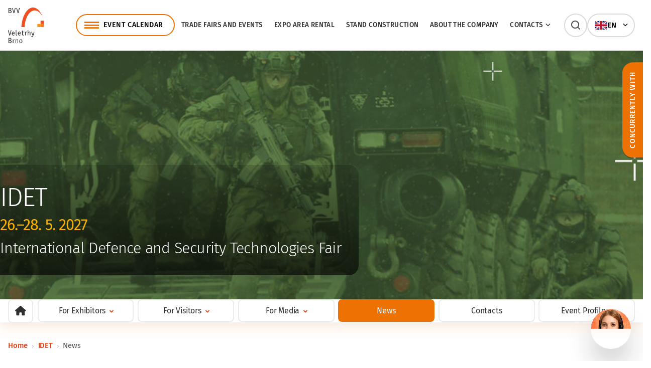

--- FILE ---
content_type: text/html; charset=UTF-8
request_url: https://www.bvv.cz/en/idet/news?page=2
body_size: 12249
content:
<!DOCTYPE html>
<html lang="en">
<head>
    <meta charset="utf-8">
    <meta http-equiv="X-UA-Compatible" content="IE=edge,chrome=1">
    <meta name="format-detection" content="telephone=no">
    <meta name="viewport" content="width=device-width, initial-scale=1, minimum-scale=1, shrink-to-fit=no">
    <link rel="preload" href="/build/fonts/icomoon/icomoon.woff?eohftE" as="font" type="font/woff" crossorigin>
    <link rel="preload" href="/build/fonts/fira-sans/fira-sans-v16-latin_latin-ext-300.woff2" as="font" type="font/woff2" crossorigin>
    <link rel="preload" href="/build/fonts/fira-sans/fira-sans-v16-latin_latin-ext-regular.woff2" as="font" type="font/woff2" crossorigin>
    <link rel="preload" href="/build/fonts/fira-sans/fira-sans-v16-latin_latin-ext-italic.woff2" as="font" type="font/woff2" crossorigin>
    <link rel="preload" href="/build/fonts/fira-sans/fira-sans-v16-latin_latin-ext-500.woff2" as="font" type="font/woff2" crossorigin>
    <link rel="preload" href="/build/fonts/fira-sans/fira-sans-v16-latin_latin-ext-600.woff2" as="font" type="font/woff2" crossorigin>
    <link rel="preload" href="/build/fonts/fira-sans/fira-sans-v16-latin_latin-ext-700.woff2" as="font" type="font/woff2" crossorigin>

    <link rel="stylesheet" href="https://unpkg.com/leaflet@1.9.2/dist/leaflet.css" integrity="sha256-sA+zWATbFveLLNqWO2gtiw3HL/lh1giY/Inf1BJ0z14=" crossorigin="" />

            <title>News | BVV EN</title>
    <meta property="keywords" content="" />
<meta name="author" content="Orwin s.r.o. (www.orwin.cz)" />
<meta property="og:title" content="News" />
<meta property="og:type" content="article" />
<meta property="og:locale" content="cs_CZ" />
<meta property="og:url" content="http://www.bvv.cz/en/idet/news" />
<meta name="robots" content="noindex,follow" />

            <link rel="canonical" href="/en/idet/news"/>
                <link href="/cache-buster-1768310388/build/css/plyr.css" media="screen" rel="stylesheet" type="text/css" />
<link href="/cache-buster-1768310388/build/css/glightbox.min.css" media="screen" rel="stylesheet" type="text/css" />
<link href="/cache-buster-1768310388/build/css/swiper-bundle.min.css" media="screen" rel="stylesheet" type="text/css" />
<link href="/cache-buster-1768310388/build/css/nouislider.min.css" media="screen" rel="stylesheet" type="text/css" />
<link href="/cache-buster-1768310388/build/css/theme.min.css" media="screen" rel="stylesheet" type="text/css" />
<link href="/cache-buster-1768310388/static/cookie/cookieconsent.css" media="screen" rel="stylesheet" type="text/css" />
            <script src="/cache-buster-1768310388/build/js/virtual-site/tour.js"></script>
        <link rel="apple-touch-icon" sizes="180x180" href="/apple-touch-icon.png">
    <link rel="icon" type="image/png" sizes="32x32" href="/favicon-32x32.png">
    <link rel="icon" type="image/png" sizes="16x16" href="/favicon-16x16.png">
    <link rel="manifest" href="/site.webmanifest">
    <link rel="mask-icon" href="/safari-pinned-tab.svg" color="#e74011">
    <meta name="msapplication-TileColor" content="#e74011">
    <meta name="theme-color" content="#ffffff">

            <script type="text/javascript">
            window.dataLayer = window.dataLayer || [];
            function gtag(){dataLayer.push(arguments);}
            gtag('consent', 'default', {
                'ad_storage': 'denied',
                'ad_user_data': 'denied',
                'ad_personalization': 'denied',
                'analytics_storage': 'denied'
            });
        </script>

        <!-- Google Tag Manager --><script>(function(w,d,s,l,i){w[l]=w[l]||[];w[l].push({'gtm.start':new Date().getTime(),event:'gtm.js'});var f=d.getElementsByTagName(s)[0],j=d.createElement(s),dl=l!='dataLayer'?'&l='+l:'';j.async=true;j.src='https://www.googletagmanager.com/gtm.js?id='+i+dl;f.parentNode.insertBefore(j,f);})(window,document,'script','dataLayer','GTM-NZVTWNR6');</script><!-- End Google Tag Manager -->
<!-- Google Tag Manager -->
<script>(function(w,d,s,l,i){w[l]=w[l]||[];w[l].push({'gtm.start':
new Date().getTime(),event:'gtm.js'});var f=d.getElementsByTagName(s)[0],
j=d.createElement(s),dl=l!='dataLayer'?'&l='+l:'';j.async=true;j.src=
'https://www.googletagmanager.com/gtm.js?id='+i+dl;f.parentNode.insertBefore(j,f);
})(window,document,'script','dataLayer','GTM-K4KRCBQ8');</script>
<!-- End Google Tag Manager -->
<!-- GA4 od 22/06/2023 --><!-- Google tag (gtag.js) --><script type="text/javascript" async src="https://www.googletagmanager.com/gtag/js?id=G-M48VXHD47X"></script><script type="text/javascript">window.dataLayer = window.dataLayer || [];function gtag(){dataLayer.push(arguments);}gtag('js', new Date());gtag('config', 'G-M48VXHD47X');</script>
<!-- BVV - WebTracker - script --><script src="https://webtrack.bvv.cz/js/bvvtracker.js"></script>
<!-- Facebook --><!-- HD DZOR-C49EUE - zadano 23/06/2021 16:11 --><meta name="facebook-domain-verification" content="664qe01ykw8g3rgwhf0xbjp1m0mt2z" /><!-- END HD DZOR-C49EUE - zadano 23/06/2021 16:11 -->
<!-- Facebook Pixel Code --><script type="text/plain" data-category="analytics">!function(f,b,e,v,n,t,s){if(f.fbq)return;n=f.fbq=function(){n.callMethod?n.callMethod.apply(n,arguments):n.queue.push(arguments)};if(!f._fbq)f._fbq=n;n.push=n;n.loaded=!0;n.version='2.0';n.queue=[];t=b.createElement(e);t.async=!0;t.src=v;s=b.getElementsByTagName(e)[0];
    s.parentNode.insertBefore(t,s)}(window, document,'script','https://connect.facebook.net/en_US/fbevents.js');fbq('init', '675742735907102');fbq('track', 'PageView');</script>
    <!-- Facebook Pixel Code HD VHOY-BGMGYL - zadano 7/10/2019 9:50 -->
    <script type="text/plain" data-category="analytics">
    !function(f,b,e,v,n,t,s){if(f.fbq)return;n=f.fbq=function(){n.callMethod?
    n.callMethod.apply(n,arguments):n.queue.push(arguments)};if(!f._fbq)f._fbq=n;
    n.push=n;n.loaded=!0;n.version='2.0';n.queue=[];t=b.createElement(e);t.async=!0;
    t.src=v;s=b.getElementsByTagName(e)[0];s.parentNode.insertBefore(t,s)}(window,
    document,'script','//connect.facebook.net/en_US/fbevents.js');
    fbq('init', '1490002014561079');
    fbq('track', "PageView");
    </script>
    
    <!-- Facebook Pixel Code HD VHOY-BGMGYL - zadano 25/09/2023 -->
    <script type="text/plain" data-category="analytics">
    !function(f,b,e,v,n,t,s){if(f.fbq)return;n=f.fbq=function(){n.callMethod?
    n.callMethod.apply(n,arguments):n.queue.push(arguments)};if(!f._fbq)f._fbq=n;
    n.push=n;n.loaded=!0;n.version='2.0';n.queue=[];t=b.createElement(e);t.async=!0;
    t.src=v;s=b.getElementsByTagName(e)[0];s.parentNode.insertBefore(t,s)}(window,
    document,'script','//connect.facebook.net/en_US/fbevents.js');
    fbq('init', '620018459776350');
    fbq('track', "PageView");</script>

<!-- Meta Pixel Code ADWAY ponajmy -->
<script>
!function(f,b,e,v,n,t,s)
{if(f.fbq)return;n=f.fbq=function(){n.callMethod?
n.callMethod.apply(n,arguments):n.queue.push(arguments)};
if(!f._fbq)f._fbq=n;n.push=n;n.loaded=!0;n.version='2.0';
n.queue=[];t=b.createElement(e);t.async=!0;
t.src=v;s=b.getElementsByTagName(e)[0];
s.parentNode.insertBefore(t,s)}(window, document,'script',
'https://connect.facebook.net/en_US/fbevents.js');
fbq('init', '2232409787274996');
fbq('track', 'PageView');
</script>
<noscript><img height="1" width="1" style="display:none"
src="https://www.facebook.com/tr?id=2232409787274996&ev=PageView&noscript=1"
/></noscript>
<!-- End Meta Pixel Code ADWAY ponajmy -->
    
    <!-- Global site tag (gtag.js) - Google Ads: 988858080 -->
    <script async src="https://www.googletagmanager.com/gtag/js?id=AW-988858080" type="text/javascript"></script>
    <script type="text/javascript">
    window.dataLayer = window.dataLayer || [];
    
    function gtag() {
    dataLayer.push(arguments);
    }
    
    gtag('js', new Date());
    gtag('config', 'AW-988858080');
    </script>
    <!-- END HD VHOY-BLBJFB - zadano 30/01/2020 15:16 -->
    
    <!-- Seznam Sklik retargeting -->
    <script type="text/plain" data-category="targeting">
    /* <![CDATA[ */
    var seznam_retargeting_id = 14308;
    /* ]]> */
    
    let script = document.createElement('script');
    script.src = '//c.imedia.cz/js/retargeting.js';
    
    document.getElementsByTagName('head')[0].appendChild(script);
    </script>
    
    <!-- Adform Tracking Code BEGIN -->
    <script type="text/plain" data-category="analytics">
    window._adftrack = Array.isArray(window._adftrack) ? window._adftrack : (window._adftrack ? [window._adftrack] : []);
    window._adftrack.push({
    pm: 332499
    });
    (function () {
    var s = document.createElement('script');
    s.type = 'text/javascript';
    s.async = true;
    s.src = 'https://track.adform.net/serving/scripts/trackpoint/async/';
    var x = document.getElementsByTagName('script')[0];
    x.parentNode.insertBefore(s, x);
    })();
    </script>


        <script type="text/plain" data-category="analytics">
            gtag('consent', 'update', {
                'analytics_storage': 'granted'
            });
        </script>

        <script type="text/plain" data-category="targeting">
            gtag('consent', 'update', {
                'ad_storage': 'granted',
            });
        </script>

        <script type="text/plain" data-category="remarketing">
            gtag('consent', 'update', {
                'ad_user_data': 'granted',
                'ad_personalization': 'granted',
            });
        </script>
        <style>
        html:not([style*='--']) #mobileMenu { display:none; }
    </style>
</head>
<body>
    <!-- Google Tag Manager (noscript) -->
<noscript><iframe src="https://www.googletagmanager.com/ns.html?id=GTM-K4KRCBQ8"
height="0" width="0" style="display:none;visibility:hidden"></iframe></noscript>
<!-- End Google Tag Manager (noscript) -->
<!-- Google Tag Manager (noscript) -->
<noscript><iframe src="https://www.googletagmanager.com/ns.html?id=GTM-NZVTWNR6"
height="0" width="0" style="display:none;visibility:hidden"></iframe></noscript>
<!-- End Google Tag Manager (noscript) -->

<script>
window.ewConfig = {
  "customButton": false,
  "openedAtFirstVisit": false,
  "openedAtFirstVisitMobile": false,
  "url": "https://bvv.bot.coworkers.ai"
};
(function (w, d, c) {
    var s = d.createElement('script');
    s.src = (c.url.indexOf('/', c.url.length - 1) !== -1 ? c.url : (c.url + '/')) + 'ew/app.js';
    s.type = 'module';
    s.defer = true;
    d.getElementsByTagName('head')[0].appendChild(s);
})(window, document, ewConfig);
</script>

<header class="header com"><div class="offcanvas offcanvas-menu" tabindex="-1" id="mobileMenu"><div class="offcanvas-header"></div><div class="offcanvas-body"><div class="container container-small"><nav class="navbar"><ol class="navbar-nav"><li class="nav-item nav-item-main"><a class="nav-link" href="/en/calendar">Event Calendar</a></li><li class="nav-item"><a class="nav-link main" href="/en/fairs-and-events">Trade Fairs and Events</a></li><li class="nav-item"><a class="nav-link main" href="/en/rental">Expo Area Rental</a></li><li class="nav-item"><a class="nav-link main" href="/en/stand-construction">Stand construction</a></li><li class="nav-item"><a class="nav-link main" href="/en/about-the-company">About the Company</a></li><li class="nav-item"><div class="nav-link main"><a href="/en/contacts">Contacts</a><span data-bs-toggle="collapse" href="#mobile-menu-8" role="button" aria-expanded="false" aria-controls="#mobile-menu-8"></span></div><div id="mobile-menu-8" class="mobile-dropdown collapse "><ul class="dd-mobile-menu"><li><a class="dropdown-item" href="/en/contacts/contact-persons">Contact persons</a></li><li><a class="dropdown-item" href="/en/contacts/sales-reps-abroad">BVV Trade Fairs Brno Sales Reps Abroad</a></li></ul></div></li></ol><ul class="socials com socials-menu d-flex d-md-none mt--56"><li><a href="https://www.facebook.com/bvvbrno" target="_blank"><i class="icon-facebook"></i>Facebook</a></li><li><a href="https://www.instagram.com/bvvbrno/" target="_blank"><i class="icon-instagram"></i>Instagram</a></li><li><a href="https://www.youtube.com/@VeletrhyBrno" target="_blank"><i class="icon-youtube"></i>Youtube</a></li><li><a href="https://www.linkedin.com/company/veletrhy-brno-a-s-/" target="_blank"><i class="icon-linkedin"></i>LinkedIn</a></li></ul></nav></div></div></div><div class="top-header"><div class="container"><nav class="navbar" id="navbar-container"><a class="navbar-brand" href="/en"><div class="d-none d-ylg-block"><picture><img class="img-fluid logo" src="/build/img/logo.svg" alt="Veletrhy Brno" width="112" height="112" /></picture></div><div class="d-block d-ylg-none"><picture><img class="img-fluid logo" src="/build/img/logo-mobile.svg" alt="Veletrhy Brno" width="137" height="52" /></picture></div></a><div class="menu-box"><div class="top-header-line"><div class="d-none d-ylg-flex"><ul class="navbar-nav"><li class="nav-item"><a class="nav-link nav-link-main offcanvas-hover offcanvas-left" href="/en/calendar" data-bs-target="#offcanvas-dropdown-kalendar" data-container="navbar-container" data-bs-toggle="offcanvas" data-bs-timeout="0" role="button" aria-controls="offcanvas-dropdown-kalendar">Event Calendar</a><div class="offcanvas-toggle offcanvas-dropdown wide com" data-bs-scroll="true" data-bs-backdrop="false" tabindex="-1" id="offcanvas-dropdown-kalendar"><div class="offcanvas-body"><ul class="dd-menu"><li class="dropdown-item"><a href="https://www.styl.eu"><div class="img-box"><picture ><source srcset="/loga/veletrhy/1526/image-thumb__1526__event-menu/styl-logo.webp 1x, /loga/veletrhy/1526/image-thumb__1526__event-menu/styl-logo@2x.webp 2x" width="40" height="40" type="image/webp" /><source srcset="/loga/veletrhy/1526/image-thumb__1526__event-menu/styl-logo.avif 1x, /loga/veletrhy/1526/image-thumb__1526__event-menu/styl-logo@2x.avif 2x" width="40" height="40" type="image/avif" /><source srcset="/loga/veletrhy/1526/image-thumb__1526__event-menu/styl-logo.jpg 1x, /loga/veletrhy/1526/image-thumb__1526__event-menu/styl-logo@2x.jpg 2x" width="40" height="40" type="image/jpeg" /><img src="/loga/veletrhy/1526/image-thumb__1526__event-menu/styl-logo.jpg" width="40" height="40" alt="" loading="lazy" srcset="/loga/veletrhy/1526/image-thumb__1526__event-menu/styl-logo.jpg 1x, /loga/veletrhy/1526/image-thumb__1526__event-menu/styl-logo@2x.jpg 2x" /></picture></div><div class="text-box"><span class="title">STYL</span><span class="date">Feb 13, 2026 – Feb 15, 2026</span></div></a></li><li class="dropdown-item"><a href="https://www.kabo.eu"><div class="img-box"><picture ><source srcset="/loga/veletrhy/1527/image-thumb__1527__event-menu/kabo-logo.webp 1x, /loga/veletrhy/1527/image-thumb__1527__event-menu/kabo-logo@2x.webp 2x" width="40" height="40" type="image/webp" /><source srcset="/loga/veletrhy/1527/image-thumb__1527__event-menu/kabo-logo.avif 1x, /loga/veletrhy/1527/image-thumb__1527__event-menu/kabo-logo@2x.avif 2x" width="40" height="40" type="image/avif" /><source srcset="/loga/veletrhy/1527/image-thumb__1527__event-menu/kabo-logo.jpg 1x, /loga/veletrhy/1527/image-thumb__1527__event-menu/kabo-logo@2x.jpg 2x" width="40" height="40" type="image/jpeg" /><img src="/loga/veletrhy/1527/image-thumb__1527__event-menu/kabo-logo.jpg" width="40" height="40" alt="" loading="lazy" srcset="/loga/veletrhy/1527/image-thumb__1527__event-menu/kabo-logo.jpg 1x, /loga/veletrhy/1527/image-thumb__1527__event-menu/kabo-logo@2x.jpg 2x" /></picture></div><div class="text-box"><span class="title">KABO</span><span class="date">Feb 13, 2026 – Feb 15, 2026</span></div></a></li><li class="dropdown-item"><a href="http://www.bvv.cz/en/prodite"><div class="img-box"><picture ><source srcset="/loga/veletrhy/659/image-thumb__659__event-menu/prodite-logo.webp 1x, /loga/veletrhy/659/image-thumb__659__event-menu/prodite-logo@2x.webp 2x" width="40" height="40" type="image/webp" /><source srcset="/loga/veletrhy/659/image-thumb__659__event-menu/prodite-logo.avif 1x, /loga/veletrhy/659/image-thumb__659__event-menu/prodite-logo@2x.avif 2x" width="40" height="40" type="image/avif" /><source srcset="/loga/veletrhy/659/image-thumb__659__event-menu/prodite-logo.jpg 1x, /loga/veletrhy/659/image-thumb__659__event-menu/prodite-logo@2x.jpg 2x" width="40" height="40" type="image/jpeg" /><img src="/loga/veletrhy/659/image-thumb__659__event-menu/prodite-logo.jpg" width="40" height="40" alt="" loading="lazy" srcset="/loga/veletrhy/659/image-thumb__659__event-menu/prodite-logo.jpg 1x, /loga/veletrhy/659/image-thumb__659__event-menu/prodite-logo@2x.jpg 2x" /></picture></div><div class="text-box"><span class="title">PRODÍTĚ</span><span class="date">Mar 5, 2026 – Mar 7, 2026</span></div></a></li><li class="dropdown-item"><a href="http://www.bvv.cz/en/motosalon"><div class="img-box"><picture ><source srcset="/loga/veletrhy/11381/image-thumb__11381__event-menu/motosalon-logo-bile.webp 1x, /loga/veletrhy/11381/image-thumb__11381__event-menu/motosalon-logo-bile@2x.webp 2x" width="40" height="40" type="image/webp" /><source srcset="/loga/veletrhy/11381/image-thumb__11381__event-menu/motosalon-logo-bile.avif 1x, /loga/veletrhy/11381/image-thumb__11381__event-menu/motosalon-logo-bile@2x.avif 2x" width="40" height="40" type="image/avif" /><source srcset="/loga/veletrhy/11381/image-thumb__11381__event-menu/motosalon-logo-bile.png 1x, /loga/veletrhy/11381/image-thumb__11381__event-menu/motosalon-logo-bile@2x.png 2x" width="40" height="40" type="image/png" /><img src="/loga/veletrhy/11381/image-thumb__11381__event-menu/motosalon-logo-bile.png" width="40" height="40" alt="" loading="lazy" srcset="/loga/veletrhy/11381/image-thumb__11381__event-menu/motosalon-logo-bile.png 1x, /loga/veletrhy/11381/image-thumb__11381__event-menu/motosalon-logo-bile@2x.png 2x" /></picture></div><div class="text-box"><span class="title">MOTOSALON</span><span class="date">Mar 5, 2026 – Mar 8, 2026</span></div></a></li><li class="dropdown-item"><a href="http://www.bvv.cz/en/opta"><div class="img-box"><picture ><source srcset="/loga/veletrhy/34803/image-thumb__34803__event-menu/Opta-500x444.webp 1x, /loga/veletrhy/34803/image-thumb__34803__event-menu/Opta-500x444@2x.webp 2x" width="40" height="40" type="image/webp" /><source srcset="/loga/veletrhy/34803/image-thumb__34803__event-menu/Opta-500x444.avif 1x, /loga/veletrhy/34803/image-thumb__34803__event-menu/Opta-500x444@2x.avif 2x" width="40" height="40" type="image/avif" /><source srcset="/loga/veletrhy/34803/image-thumb__34803__event-menu/Opta-500x444.png 1x, /loga/veletrhy/34803/image-thumb__34803__event-menu/Opta-500x444@2x.png 2x" width="40" height="40" type="image/png" /><img src="/loga/veletrhy/34803/image-thumb__34803__event-menu/Opta-500x444.png" width="40" height="40" alt="" loading="lazy" srcset="/loga/veletrhy/34803/image-thumb__34803__event-menu/Opta-500x444.png 1x, /loga/veletrhy/34803/image-thumb__34803__event-menu/Opta-500x444@2x.png 2x" /></picture></div><div class="text-box"><span class="title">OPTA</span><span class="date">Mar 13, 2026 – Mar 15, 2026</span></div></a></li><li class="dropdown-item"><a href="http://www.bvv.cz/en/amper"><div class="img-box"><picture ><source srcset="/loga/veletrhy/1531/image-thumb__1531__event-menu/amper-logo.webp 1x, /loga/veletrhy/1531/image-thumb__1531__event-menu/amper-logo@2x.webp 2x" width="40" height="40" type="image/webp" /><source srcset="/loga/veletrhy/1531/image-thumb__1531__event-menu/amper-logo.avif 1x, /loga/veletrhy/1531/image-thumb__1531__event-menu/amper-logo@2x.avif 2x" width="40" height="40" type="image/avif" /><source srcset="/loga/veletrhy/1531/image-thumb__1531__event-menu/amper-logo.png 1x, /loga/veletrhy/1531/image-thumb__1531__event-menu/amper-logo@2x.png 2x" width="40" height="40" type="image/png" /><img src="/loga/veletrhy/1531/image-thumb__1531__event-menu/amper-logo.png" width="40" height="40" alt="" loading="lazy" srcset="/loga/veletrhy/1531/image-thumb__1531__event-menu/amper-logo.png 1x, /loga/veletrhy/1531/image-thumb__1531__event-menu/amper-logo@2x.png 2x" /></picture></div><div class="text-box"><span class="title">AMPER</span><span class="date">Mar 17, 2026 – Mar 19, 2026</span></div></a></li><li class="dropdown-item"><a href="http://www.bvv.cz/en/building-fair-brno"><div class="img-box"><picture ><source srcset="/loga/veletrhy/1537/image-thumb__1537__event-menu/svb-logo.webp 1x, /loga/veletrhy/1537/image-thumb__1537__event-menu/svb-logo@2x.webp 2x" width="40" height="40" type="image/webp" /><source srcset="/loga/veletrhy/1537/image-thumb__1537__event-menu/svb-logo.avif 1x, /loga/veletrhy/1537/image-thumb__1537__event-menu/svb-logo@2x.avif 2x" width="40" height="40" type="image/avif" /><source srcset="/loga/veletrhy/1537/image-thumb__1537__event-menu/svb-logo.jpg 1x, /loga/veletrhy/1537/image-thumb__1537__event-menu/svb-logo@2x.jpg 2x" width="40" height="40" type="image/jpeg" /><img src="/loga/veletrhy/1537/image-thumb__1537__event-menu/svb-logo.jpg" width="40" height="40" alt="" loading="lazy" srcset="/loga/veletrhy/1537/image-thumb__1537__event-menu/svb-logo.jpg 1x, /loga/veletrhy/1537/image-thumb__1537__event-menu/svb-logo@2x.jpg 2x" /></picture></div><div class="text-box"><span class="title">Building Fair Brno</span><span class="date">Mar 25, 2026 – Mar 28, 2026</span></div></a></li><li class="dropdown-item"><a href="http://www.bvv.cz/en/dsb"><div class="img-box"><picture ><source srcset="/loga/veletrhy/1535/image-thumb__1535__event-menu/dsb-logo.webp 1x, /loga/veletrhy/1535/image-thumb__1535__event-menu/dsb-logo@2x.webp 2x" width="40" height="40" type="image/webp" /><source srcset="/loga/veletrhy/1535/image-thumb__1535__event-menu/dsb-logo.avif 1x, /loga/veletrhy/1535/image-thumb__1535__event-menu/dsb-logo@2x.avif 2x" width="40" height="40" type="image/avif" /><source srcset="/loga/veletrhy/1535/image-thumb__1535__event-menu/dsb-logo.jpg 1x, /loga/veletrhy/1535/image-thumb__1535__event-menu/dsb-logo@2x.jpg 2x" width="40" height="40" type="image/jpeg" /><img src="/loga/veletrhy/1535/image-thumb__1535__event-menu/dsb-logo.jpg" width="40" height="40" alt="" loading="lazy" srcset="/loga/veletrhy/1535/image-thumb__1535__event-menu/dsb-logo.jpg 1x, /loga/veletrhy/1535/image-thumb__1535__event-menu/dsb-logo@2x.jpg 2x" /></picture></div><div class="text-box"><span class="title">DSB</span><span class="date">Mar 25, 2026 – Mar 28, 2026</span></div></a></li><li class="btn-item"><a href="/en/calendar" class="btn btn-outline-primary">Additional Events</a></li></ul></div></div></li><li class="nav-item"><a class="nav-link main" href="/en/fairs-and-events">Trade Fairs and Events</a></li><li class="nav-item"><a class="nav-link main" href="/en/rental">Expo Area Rental</a></li><li class="nav-item"><a class="nav-link main" href="/en/stand-construction">Stand construction</a></li><li class="nav-item"><a class="nav-link main" href="/en/about-the-company">About the Company</a></li><li class="nav-item"><a class="nav-link main offcanvas-hover offcanvas-left" href="/en/contacts" data-bs-target="#offcanvas-dropdown-8" data-container="navbar-container" data-bs-toggle="offcanvas" data-bs-timeout="0" role="button" aria-controls="offcanvas-dropdown-8">Contacts<span class="ico-chevron-right"></span></a><div class="offcanvas-toggle offcanvas-dropdown com" data-bs-scroll="true" data-bs-backdrop="false" tabindex="-1" id="offcanvas-dropdown-8"><div class="offcanvas-body"><ul class="dd-menu"><li class="dropdown-item"><a href="/en/contacts/contact-persons">Contact persons</a></li><li class="dropdown-item"><a href="/en/contacts/sales-reps-abroad">BVV Trade Fairs Brno Sales Reps Abroad</a></li></ul></div></div></li></ul></div><div class="search-box ms--20"><div id="collapseSearch" class="search com d-xlg-block collapse"><form action="/en/search" method="get"><div class="js-autocomplete"><input class="form-control js-autocomplete-input" type="text" name="q" value="" placeholder="Search on BVV…" autocomplete="off" data-autocomplete-config='{"url": "/en/search/suggest?", "fetchDelay":"200", "minChars":"2"}' /><button type="submit" class="btn btn-secondary"></button></div></form></div><a class="navbar-item search-toggler d-none d-ylg-block d-xlg-none collapsed" data-bs-toggle="collapse" href="#collapseSearch" role="button" aria-expanded="false" aria-controls="collapseSearch"><span class="search-toggler-icon"></span></a></div><div class="lang-box com d-block"><div class="lang-item-menu offcanvas-hover" data-container="navbar-container" data-bs-toggle="offcanvas" data-bs-target="#offcanvasLangMenu" data-bs-timeout="0" role="button" aria-controls="offcanvasLangMenu"><picture><img src="/build/img/svg/flags/gb.svg" alt="EN" height="16" /></picture><span class="title">EN</span><span class="ico-chevron-right"></span></div><div class="offcanvas-toggle offcanvas-dropdown com" data-bs-scroll="true" data-bs-backdrop="false" tabindex="-1" id="offcanvasLangMenu"><div class="offcanvas-body"><ul class="dd-menu"><li class="dropdown-item"><a class="lang-item" href="/idet/aktuality"><picture><img src="/build/img/svg/flags/cz.svg" alt="CZ" height="16" /></picture><span class="title">CZ</span></a></li></ul></div></div></div><div class="d-flex d-ylg-none"><a class="navbar-item search-toggler d-block d-ylg-none collapsed" data-bs-toggle="collapse" href="#collapseSearch" role="button" aria-expanded="false" aria-controls="collapseSearch"><span class="search-toggler-icon"></span></a><button class="navbar-item navbar-toggler d-block d-ylg-none js-mobileMenu" type="button" data-bs-toggle="offcanvas" data-bs-target="#mobileMenu"><span class="navbar-toggler-icon"></span></button></div></div></div></nav></div></div><div class="autocomplete-results"><div class="offcanvas-outer-search"><div class="container offcanvas-toggle offcanvas-search com" data-bs-scroll="true" data-bs-backdrop="true" tabindex="-1" id="offcanvasSearch"><div id="search-suggest" class="offcanvas-body js-autocomplete"></div></div></div></div></header><div class="offcanvas-tabs"><div class="offcanvas-tab-wrapper js-offcanvas-tab-height"><div class="offcanvas offcanvas-tab" tabindex="-1" data-bs-scroll="true" id="offcanvasSideTab1"><a href="#" class="close" data-bs-dismiss="offcanvas">zavřít</a><a class="offcanvas-tab-btn" data-bs-toggle="offcanvas" href="#offcanvasSideTab1" role="button" aria-controls="offcanvasSideTab1"><div class="tab-btn-inner bg-color--secondary">Concurrently with</div></a><div class="offcanvas-body"><h4>Concurrently with</h4><div class="offcanvas-logos"><div class="item"><a href="/en/iset" class="logo-box com sidetab tall" target=""><picture ><source srcset="/loga/veletrhy/540/image-thumb__540__side-tab-logo/iset-logo-uni-100X100.webp 1x, /loga/veletrhy/540/image-thumb__540__side-tab-logo/iset-logo-uni-100X100@2x.webp 2x" width="128" height="128" type="image/webp" /><source srcset="/loga/veletrhy/540/image-thumb__540__side-tab-logo/iset-logo-uni-100X100.avif 1x, /loga/veletrhy/540/image-thumb__540__side-tab-logo/iset-logo-uni-100X100@2x.avif 2x" width="128" height="128" type="image/avif" /><source srcset="/loga/veletrhy/540/image-thumb__540__side-tab-logo/iset-logo-uni-100X100.jpg 1x, /loga/veletrhy/540/image-thumb__540__side-tab-logo/iset-logo-uni-100X100@2x.jpg 2x" width="128" height="128" type="image/jpeg" /><img class="img-fluid" src="/loga/veletrhy/540/image-thumb__540__side-tab-logo/iset-logo-uni-100X100.jpg" width="128" height="128" alt="" loading="lazy" srcset="/loga/veletrhy/540/image-thumb__540__side-tab-logo/iset-logo-uni-100X100.jpg 1x, /loga/veletrhy/540/image-thumb__540__side-tab-logo/iset-logo-uni-100X100@2x.jpg 2x" /></picture></a></div><div class="item"><a href="/en/pyros" class="logo-box com sidetab tall" target=""><picture ><source srcset="/loga/veletrhy/537/image-thumb__537__side-tab-logo/pyros-logo-100X100.webp 1x, /loga/veletrhy/537/image-thumb__537__side-tab-logo/pyros-logo-100X100@2x.webp 2x" width="128" height="128" type="image/webp" /><source srcset="/loga/veletrhy/537/image-thumb__537__side-tab-logo/pyros-logo-100X100.avif 1x, /loga/veletrhy/537/image-thumb__537__side-tab-logo/pyros-logo-100X100@2x.avif 2x" width="128" height="128" type="image/avif" /><source srcset="/loga/veletrhy/537/image-thumb__537__side-tab-logo/pyros-logo-100X100.jpg 1x, /loga/veletrhy/537/image-thumb__537__side-tab-logo/pyros-logo-100X100@2x.jpg 2x" width="128" height="128" type="image/jpeg" /><img class="img-fluid" src="/loga/veletrhy/537/image-thumb__537__side-tab-logo/pyros-logo-100X100.jpg" width="128" height="128" alt="" loading="lazy" srcset="/loga/veletrhy/537/image-thumb__537__side-tab-logo/pyros-logo-100X100.jpg 1x, /loga/veletrhy/537/image-thumb__537__side-tab-logo/pyros-logo-100X100@2x.jpg 2x" /></picture></a></div></div></div></div></div></div><div class="content com mb--96"><section class="teaser com"><style>
        #teaser-381839686 {
        background-image: url(/veletrhy/idet/teaser/18004/image-thumb__18004__teaser-medium-desktop/idet-1320x348.jpg);
        background-image: -webkit-image-set(
            url(/veletrhy/idet/teaser/18004/image-thumb__18004__teaser-medium-desktop/idet-1320x348.jpg) 1x,
            url(/veletrhy/idet/teaser/18004/image-thumb__18004__teaser-medium-desktop-retina/idet-1320x348.jpg) 2x
        );
    }
    
    
        @media (max-width: 767.98px) {
        #teaser-381839686 {
            background-image: url(/veletrhy/idet/teaser/18003/image-thumb__18003__teaser-medium-mobile-big/idet-500x750.png);
            background-image: -webkit-image-set(
                url(/veletrhy/idet/teaser/18003/image-thumb__18003__teaser-medium-mobile-big/idet-500x750.png) 1x,
                url(/veletrhy/idet/teaser/18003/image-thumb__18003__teaser-medium-mobile-big-retina/idet-500x750.png) 2x
            );
        }
    }
    @media (max-width: 575.98px) {
        #teaser-381839686 {
            background-image: url(/veletrhy/idet/teaser/18003/image-thumb__18003__teaser-medium-mobile-small/idet-500x750.png);
            background-image: -webkit-image-set(
                url(/veletrhy/idet/teaser/18003/image-thumb__18003__teaser-medium-mobile-small/idet-500x750.png) 1x,
                url(/veletrhy/idet/teaser/18003/image-thumb__18003__teaser-medium-mobile-small-retina/idet-500x750.png) 2x
            );
        }
    }
    </style><div id="teaser-381839686" class="teaser-item type--medium has-logo "><div class="teaser-text"><div class="teaser-text-inner"><div class="inner-extension"></div><h1 class="h2">IDET</h1><p class="date">26.–28. 5. 2027</p><p class="h5">International Defence and Security Technologies Fair</p></div></div></div></section><section class="w-100 mt-0 position-sticky top-0 z--11 sticky-menu js-sticky-menu"><div class="navbar-secondary d-flex justify-content-center has-homepage com"><div class="container"><div class="swiper js-swiper-tabs"><div class="row swiper-wrapper g--8"><div class="nav-item ico-home"><a href="/en/idet" class="nav-link"></a></div><div class="col-6 col-md-4 col-lg-2 swiper-slide"><div class="nav-item"><a class="nav-link offcanvas-hover" href="/en/idet/for-exhibitors" data-bs-target="#offcanvas-dropdown-1" data-container="navbar-container" data-bs-toggle="offcanvas" data-bs-timeout="0" role="button" aria-controls="offcanvas-dropdown-1">For Exhibitors<span class="ico-chevron-right"></span></a><div class="offcanvas-toggle offcanvas-dropdown com" data-bs-scroll="true" data-bs-backdrop="false" tabindex="-1" id="offcanvas-dropdown-1"><div class="offcanvas-body"><ul class="dd-menu"><li class="dropdown-item"><a href="/en/idet/for-exhibitors#application-for-participation"
                                                                >
                                                                Application for Participation
                                                            </a></li><li class="dropdown-item"><a href="/en/idet/for-exhibitors#price-terms-for-exhibitors"
                                                                target="_parent">
                                                                Price Terms for Exhibitors
                                                            </a></li><li class="dropdown-item"><a href="/en/idet/for-exhibitors#stand-construction"
                                                                target="_parent">
                                                                Stand Construction
                                                            </a></li><li class="dropdown-item"><a href="/en/idet/for-exhibitors#sectors"
                                                                target="_parent">
                                                                Sectors
                                                            </a></li><li class="dropdown-item"><a href="/en/idet/for-exhibitors#instructions-for-exhibitors"
                                                                target="_parent">
                                                                Instructions for Exhibitors
                                                            </a></li><li class="dropdown-item"><a href="/en/idet/for-exhibitors#services-for-exhibitors"
                                                                target="_parent">
                                                                Services for Exhibitors
                                                            </a></li><li class="dropdown-item"><a href="/en/idet/for-exhibitors#on-site-advertising-services"
                                                                target="_parent">
                                                                On-site Advertising services
                                                            </a></li><li class="dropdown-item"><a href="/en/idet/for-exhibitors#accommodation"
                                                                target="_parent">
                                                                Accommodation
                                                            </a></li><li class="dropdown-item"><a href="/en/idet/for-exhibitors#catalogue-entry"
                                                                target="_parent">
                                                                Catalogue Entry
                                                            </a></li><li class="dropdown-item"><a href="/en/idet/golden-idet#golden-idet"
                                                                target="_parent">
                                                                GOLDEN IDET
                                                            </a></li></ul></div></div></div></div><div class="col-6 col-md-4 col-lg-2 swiper-slide"><div class="nav-item"><a class="nav-link offcanvas-hover" href="/en/idet/for-visitors" data-bs-target="#offcanvas-dropdown-3" data-container="navbar-container" data-bs-toggle="offcanvas" data-bs-timeout="0" role="button" aria-controls="offcanvas-dropdown-3">For Visitors<span class="ico-chevron-right"></span></a><div class="offcanvas-toggle offcanvas-dropdown com" data-bs-scroll="true" data-bs-backdrop="false" tabindex="-1" id="offcanvas-dropdown-3"><div class="offcanvas-body"><ul class="dd-menu"><li class="dropdown-item"><a href="/en/idet/for-visitors#opening-hours"
                                                                target="_parent">
                                                                Opening Hours
                                                            </a></li><li class="dropdown-item"><a href="/en/idet/for-visitors#tickets"
                                                                target="_parent">
                                                                Tickets
                                                            </a></li><li class="dropdown-item"><a href="/en/idet/for-visitors#entrance-and-parking"
                                                                target="_parent">
                                                                Entrance and Parking
                                                            </a></li><li class="dropdown-item"><a href="/en/idet/for-visitors#map"
                                                                >
                                                                Map
                                                            </a></li><li class="dropdown-item"><a href="/en/idet/for-visitors#practical-information"
                                                                target="_parent">
                                                                Practical Information
                                                            </a></li></ul></div></div></div></div><div class="col-6 col-md-4 col-lg-2 swiper-slide"><div class="nav-item"><a class="nav-link offcanvas-hover" href="/en/idet/for-media" data-bs-target="#offcanvas-dropdown-4" data-container="navbar-container" data-bs-toggle="offcanvas" data-bs-timeout="0" role="button" aria-controls="offcanvas-dropdown-4">For Media<span class="ico-chevron-right"></span></a><div class="offcanvas-toggle offcanvas-dropdown com" data-bs-scroll="true" data-bs-backdrop="false" tabindex="-1" id="offcanvas-dropdown-4"><div class="offcanvas-body"><ul class="dd-menu"><li class="dropdown-item"><a href="/en/idet/for-media#press-centre"
                                                                target="_parent">
                                                                Press Centre
                                                            </a></li><li class="dropdown-item"><a href="/en/idet/for-media#journalists-accreditation"
                                                                target="_parent">
                                                                Journalists Accreditation
                                                            </a></li><li class="dropdown-item"><a href="/en/idet/for-media#documents-to-download"
                                                                target="_parent">
                                                                Documents to Download
                                                            </a></li></ul></div></div></div></div><div class="col-6 col-md-4 col-lg-2 swiper-slide"><div class="nav-item"><a href="/en/idet/news" target="_parent" class="nav-link selected">News</a></div></div><div class="col-6 col-md-4 col-lg-2 swiper-slide"><div class="nav-item"><a href="/en/idet/contacts" target="_parent" class="nav-link">Contacts</a></div></div><div class="col-6 col-md-4 col-lg-2 swiper-slide"><div class="nav-item"><a class="nav-link offcanvas-hover" href="/en/idet/event-profile" data-bs-target="#offcanvas-dropdown-6" data-container="navbar-container" data-bs-toggle="offcanvas" data-bs-timeout="0" role="button" aria-controls="offcanvas-dropdown-6">Event Profile<span class="ico-chevron-right"></span></a><div class="offcanvas-toggle offcanvas-dropdown com" data-bs-scroll="true" data-bs-backdrop="false" tabindex="-1" id="offcanvas-dropdown-6"><div class="offcanvas-body"><ul class="dd-menu"><li class="dropdown-item"><a href="/en/idet/event-profile#facts-figures"
                                                                target="_parent">
                                                                Facts &amp; Figures
                                                            </a></li><li class="dropdown-item"><a href="/en/idet/event-profile#previous-seasons"
                                                                target="_parent">
                                                                Previous Seasons
                                                            </a></li><li class="dropdown-item"><a href="/en/idet/event-profile#patronage"
                                                                target="_parent">
                                                                Patronage
                                                            </a></li><li class="dropdown-item"><a href="/en/idet/event-profile#media-partners"
                                                                target="_parent">
                                                                Media partners
                                                            </a></li></ul></div></div></div></div></div><div class="swiper-arrows d-none"><div class="swiper-button-prev"></div><div class="swiper-button-next"></div></div><div class="swiper-nav"><div class="swiper-scrollbar"></div></div></div></div></div></section><div class="container my--40"><div class="sticky-column com flex-column flex-md-row"><article class="col-main"><nav aria-label="breadcrumb"><ol class="breadcrumb py-0"><li class="breadcrumb-item d-none d-md-flex"><a href="/en">Home</a></li><li class="breadcrumb-item d-none d-md-flex"><a href="/en/idet">IDET</a></li><li class="breadcrumb-item d-none d-md-flex">
                            News
                    </li><li class="breadcrumb-item level-up d-flex d-md-none"><a href="/en/idet">IDET</a></li></ol></nav></article></div></div><section class="container mt--24"><form name="filter_form" method="get" action="/en/idet/news" class="js-ajax-form" novalidate="novalidate"><div class="tabs com type-pills"><div id="snippet--news-filter" class="tabs-navbar swiper js-swiper-tabs" data-redraw="replace"><div class="nav nav-pills swiper-wrapper"><div class="filter-btn swiper-slide"><input type="radio" id="filter_form_tag_placeholder" name="filter_form[tag]" class="js-ajax" value="" checked="checked" /><label class="nav-link h6" for="filter_form_tag_placeholder">All News</label></div><div class="filter-btn swiper-slide"><input type="radio" id="filter_form_tag_0" name="filter_form[tag]" class="js-ajax" value="75" /><label class="nav-link h6" for="filter_form_tag_0">IDET</label></div><div class="filter-btn swiper-slide"><input type="radio" id="filter_form_tag_1" name="filter_form[tag]" class="js-ajax" value="6843" /><label class="nav-link h6" for="filter_form_tag_1">Introduction of Exhibitors (A–Z)</label></div></div><div class="swiper-arrows d-none"><div class="swiper-button-prev"></div><div class="swiper-button-next"></div></div><div class="swiper-nav"><div class="swiper-scrollbar"></div></div></div><div class="search com large"><div class="autocomplete-suggestions com"><input type="text" id="filter_form_text" name="filter_form[text]" class="form-control" placeholder="Search in the news" /><button type="submit" id="filter_form_submit" name="filter_form[submit]" class="btn">news.search.btn.label</button></div></div></div></form></section><section class="container mt--24"><div id="snippet--news-list" class="row gx--24 gy--48"><div class="col-12 col-sm-6 col-lg-3 col-md-4 align-items-stretch"><a href="/en/idet/news/partory-digital-factory-for-efficient-metal-parts-production" class="card-article com"><div class="card-body"><div class="card-img-top"><picture ><source srcset="/veletrhy/idet/2025/30013/image-thumb__30013__news-crossroad/partory-logo-nahled.webp 1x, /veletrhy/idet/2025/30013/image-thumb__30013__news-crossroad/partory-logo-nahled@2x.webp 2x" width="376" height="248" type="image/webp" /><source srcset="/veletrhy/idet/2025/30013/image-thumb__30013__news-crossroad/partory-logo-nahled.avif 1x, /veletrhy/idet/2025/30013/image-thumb__30013__news-crossroad/partory-logo-nahled@2x.avif 2x" width="376" height="248" type="image/avif" /><source srcset="/veletrhy/idet/2025/30013/image-thumb__30013__news-crossroad/partory-logo-nahled.png 1x, /veletrhy/idet/2025/30013/image-thumb__30013__news-crossroad/partory-logo-nahled@2x.png 2x" width="376" height="248" type="image/png" /><img class="img-fluid" src="/veletrhy/idet/2025/30013/image-thumb__30013__news-crossroad/partory-logo-nahled.png" width="376" height="248" alt="" loading="lazy" srcset="/veletrhy/idet/2025/30013/image-thumb__30013__news-crossroad/partory-logo-nahled.png 1x, /veletrhy/idet/2025/30013/image-thumb__30013__news-crossroad/partory-logo-nahled@2x.png 2x" /></picture></div><div class="card-text"><div class="card-text-top"><p class="card-date">May 26, 2025</p><h3>PARTORY: digital factory for efficient metal parts production</h3></div><div class="card-text-description"><p>PARTORY is a digital factory specializing in the production of custom metal parts based on technical drawings. With an extensive network of over 8,000 machines across Eastern Europe, we offer manufacturing capacity that others often lack. We deliver metal components faster, more efficiently, and without unnecessary paperwork.</p></div></div></div></a></div><div class="col-12 col-sm-6 col-lg-3 col-md-4 align-items-stretch"><a href="/en/idet/news/glenair-advanced-connector-solutions" class="card-article com"><div class="card-body"><div class="card-img-top"><picture ><source srcset="/veletrhy/idet/2025/30011/image-thumb__30011__news-crossroad/glenair-logo-nahled.webp 1x, /veletrhy/idet/2025/30011/image-thumb__30011__news-crossroad/glenair-logo-nahled@2x.webp 2x" width="376" height="248" type="image/webp" /><source srcset="/veletrhy/idet/2025/30011/image-thumb__30011__news-crossroad/glenair-logo-nahled.avif 1x, /veletrhy/idet/2025/30011/image-thumb__30011__news-crossroad/glenair-logo-nahled@2x.avif 2x" width="376" height="248" type="image/avif" /><source srcset="/veletrhy/idet/2025/30011/image-thumb__30011__news-crossroad/glenair-logo-nahled.png 1x, /veletrhy/idet/2025/30011/image-thumb__30011__news-crossroad/glenair-logo-nahled@2x.png 2x" width="376" height="248" type="image/png" /><img class="img-fluid" src="/veletrhy/idet/2025/30011/image-thumb__30011__news-crossroad/glenair-logo-nahled.png" width="376" height="248" alt="" loading="lazy" srcset="/veletrhy/idet/2025/30011/image-thumb__30011__news-crossroad/glenair-logo-nahled.png 1x, /veletrhy/idet/2025/30011/image-thumb__30011__news-crossroad/glenair-logo-nahled@2x.png 2x" /></picture></div><div class="card-text"><div class="card-text-top"><p class="card-date">May 26, 2025</p><h3>GLENAIR: advanced connector solutions </h3></div><div class="card-text-description"><p>Glenair is a leading manufacturer of cutting-edge connector and accessory technologies.</p></div></div></div></a></div><div class="col-12 col-sm-6 col-lg-3 col-md-4 align-items-stretch"><a href="/en/idet/news/ugvr-machinery-next-generation-amphibious-unmanned-ground-vehicle" class="card-article com"><div class="card-body"><div class="card-img-top"><picture ><source srcset="/veletrhy/idet/2025/30004/image-thumb__30004__news-crossroad/ugvr-078.webp 1x, /veletrhy/idet/2025/30004/image-thumb__30004__news-crossroad/ugvr-078@2x.webp 2x" width="376" height="248" type="image/webp" /><source srcset="/veletrhy/idet/2025/30004/image-thumb__30004__news-crossroad/ugvr-078.avif 1x, /veletrhy/idet/2025/30004/image-thumb__30004__news-crossroad/ugvr-078@2x.avif 2x" width="376" height="248" type="image/avif" /><source srcset="/veletrhy/idet/2025/30004/image-thumb__30004__news-crossroad/ugvr-078.png 1x, /veletrhy/idet/2025/30004/image-thumb__30004__news-crossroad/ugvr-078@2x.png 2x" width="376" height="248" type="image/png" /><img class="img-fluid" src="/veletrhy/idet/2025/30004/image-thumb__30004__news-crossroad/ugvr-078.png" width="376" height="248" alt="" loading="lazy" srcset="/veletrhy/idet/2025/30004/image-thumb__30004__news-crossroad/ugvr-078.png 1x, /veletrhy/idet/2025/30004/image-thumb__30004__news-crossroad/ugvr-078@2x.png 2x" /></picture></div><div class="card-text"><div class="card-text-top"><p class="card-date">May 26, 2025</p><h3>UGVR Machinery: Next-generation amphibious unmanned ground vehicle</h3></div><div class="card-text-description"><p>UGVR Machinery s.r.o. proudly presents UNEX UGV – a next-generation amphibious unmanned ground vehicle developed to meet the complex demands of modern operations. Engineered through Czech-Ukrainian collaboration.</p></div></div></div></a></div><div class="col-12 col-sm-6 col-lg-3 col-md-4 align-items-stretch"><a href="/en/idet/news/mesit-the-new-m20-headset-ensures-reliable-communication-in-the-field" class="card-article com"><div class="card-body"><div class="card-img-top"><picture ><source srcset="/veletrhy/idet/2025/29988/image-thumb__29988__news-crossroad/MESIT_250224_06.webp 1x, /veletrhy/idet/2025/29988/image-thumb__29988__news-crossroad/MESIT_250224_06@2x.webp 2x" width="376" height="248" type="image/webp" /><source srcset="/veletrhy/idet/2025/29988/image-thumb__29988__news-crossroad/MESIT_250224_06.avif 1x, /veletrhy/idet/2025/29988/image-thumb__29988__news-crossroad/MESIT_250224_06@2x.avif 2x" width="376" height="248" type="image/avif" /><source srcset="/veletrhy/idet/2025/29988/image-thumb__29988__news-crossroad/MESIT_250224_06.png 1x, /veletrhy/idet/2025/29988/image-thumb__29988__news-crossroad/MESIT_250224_06@2x.png 2x" width="376" height="248" type="image/png" /><img class="img-fluid" src="/veletrhy/idet/2025/29988/image-thumb__29988__news-crossroad/MESIT_250224_06.png" width="376" height="248" alt="" loading="lazy" srcset="/veletrhy/idet/2025/29988/image-thumb__29988__news-crossroad/MESIT_250224_06.png 1x, /veletrhy/idet/2025/29988/image-thumb__29988__news-crossroad/MESIT_250224_06@2x.png 2x" /></picture></div><div class="card-text"><div class="card-text-top"><p class="card-date">May 26, 2025</p><h3>MESIT: The new M20 headset ensures reliable communication in the field</h3></div><div class="card-text-description"><p>The company MESIT (a member of OMNIPOL Group) will unveil the new version of the M20 headset – a modern communication device designed for professional use in extreme conditions – for the first time to the public at the IDET 2025 fair.</p></div></div></div></a></div><div class="col-12 col-sm-6 col-lg-3 col-md-4 align-items-stretch"><a href="/en/idet/news/young-companies-are-changing-the-defence-sector" class="card-article com"><div class="card-body"><div class="card-img-top"><picture ><source srcset="/veletrhy/idet/2025/29987/image-thumb__29987__news-crossroad/det-logo.webp 1x, /veletrhy/idet/2025/29987/image-thumb__29987__news-crossroad/det-logo@2x.webp 2x" width="376" height="248" type="image/webp" /><source srcset="/veletrhy/idet/2025/29987/image-thumb__29987__news-crossroad/det-logo.avif 1x, /veletrhy/idet/2025/29987/image-thumb__29987__news-crossroad/det-logo@2x.avif 2x" width="376" height="248" type="image/avif" /><source srcset="/veletrhy/idet/2025/29987/image-thumb__29987__news-crossroad/det-logo.png 1x, /veletrhy/idet/2025/29987/image-thumb__29987__news-crossroad/det-logo@2x.png 2x" width="376" height="248" type="image/png" /><img class="img-fluid" src="/veletrhy/idet/2025/29987/image-thumb__29987__news-crossroad/det-logo.png" width="376" height="248" alt="" loading="lazy" srcset="/veletrhy/idet/2025/29987/image-thumb__29987__news-crossroad/det-logo.png 1x, /veletrhy/idet/2025/29987/image-thumb__29987__news-crossroad/det-logo@2x.png 2x" /></picture></div><div class="card-text"><div class="card-text-top"><p class="card-date">May 26, 2025</p><h3>Young companies are changing the defence sector. The Defending Europe Together conference will showcase cutting-edge technology startups</h3></div><div class="card-text-description"><p>The Defending Europe Together conference, organised by DEPO Ventures in cooperation with Lithuanian BSV Ventures, will bring together defence startups to sit around a table with representatives from the military, defence industry and investors at IDET.</p></div></div></div></a></div><div class="col-12 col-sm-6 col-lg-3 col-md-4 align-items-stretch"><a href="/en/idet/news/lpp-will-present-an-autonomous-uav-that-cannot-be-jammed-at-idet" class="card-article com"><div class="card-body"><div class="card-img-top"><picture ><source srcset="/veletrhy/idet/2025/29986/image-thumb__29986__news-crossroad/Autonomous-UAV-System-MTS-1.webp 1x, /veletrhy/idet/2025/29986/image-thumb__29986__news-crossroad/Autonomous-UAV-System-MTS-1@2x.webp 2x" width="376" height="248" type="image/webp" /><source srcset="/veletrhy/idet/2025/29986/image-thumb__29986__news-crossroad/Autonomous-UAV-System-MTS-1.avif 1x, /veletrhy/idet/2025/29986/image-thumb__29986__news-crossroad/Autonomous-UAV-System-MTS-1@2x.avif 2x" width="376" height="248" type="image/avif" /><source srcset="/veletrhy/idet/2025/29986/image-thumb__29986__news-crossroad/Autonomous-UAV-System-MTS-1.png 1x, /veletrhy/idet/2025/29986/image-thumb__29986__news-crossroad/Autonomous-UAV-System-MTS-1@2x.png 2x" width="376" height="248" type="image/png" /><img class="img-fluid" src="/veletrhy/idet/2025/29986/image-thumb__29986__news-crossroad/Autonomous-UAV-System-MTS-1.png" width="376" height="248" alt="" loading="lazy" srcset="/veletrhy/idet/2025/29986/image-thumb__29986__news-crossroad/Autonomous-UAV-System-MTS-1.png 1x, /veletrhy/idet/2025/29986/image-thumb__29986__news-crossroad/Autonomous-UAV-System-MTS-1@2x.png 2x" /></picture></div><div class="card-text"><div class="card-text-top"><p class="card-date">May 26, 2025</p><h3>LPP will present an autonomous UAV that cannot be jammed at IDET</h3></div><div class="card-text-description"><p>LPP will present at IDET a new generation unmanned aerial system called MTS, which represents a major technological breakthrough in the field of autonomous UAVs. This vehicle is equipped with a fully autonomous navigation system that is fully immune to electromagnetic interference and does not require a GPS signal or any communication with the operator.</p></div></div></div></a></div><div class="col-12 col-sm-6 col-lg-3 col-md-4 align-items-stretch"><a href="/en/idet/news/whalebone-global-cybersecurity-for-operators-businesses-and-the-public-sector" class="card-article com"><div class="card-body"><div class="card-img-top"><picture ><source srcset="/veletrhy/idet/2025/29983/image-thumb__29983__news-crossroad/whalebone-hero-logo.webp 1x, /veletrhy/idet/2025/29983/image-thumb__29983__news-crossroad/whalebone-hero-logo@2x.webp 2x" width="376" height="248" type="image/webp" /><source srcset="/veletrhy/idet/2025/29983/image-thumb__29983__news-crossroad/whalebone-hero-logo.avif 1x, /veletrhy/idet/2025/29983/image-thumb__29983__news-crossroad/whalebone-hero-logo@2x.avif 2x" width="376" height="248" type="image/avif" /><source srcset="/veletrhy/idet/2025/29983/image-thumb__29983__news-crossroad/whalebone-hero-logo.png 1x, /veletrhy/idet/2025/29983/image-thumb__29983__news-crossroad/whalebone-hero-logo@2x.png 2x" width="376" height="248" type="image/png" /><img class="img-fluid" src="/veletrhy/idet/2025/29983/image-thumb__29983__news-crossroad/whalebone-hero-logo.png" width="376" height="248" alt="" loading="lazy" srcset="/veletrhy/idet/2025/29983/image-thumb__29983__news-crossroad/whalebone-hero-logo.png 1x, /veletrhy/idet/2025/29983/image-thumb__29983__news-crossroad/whalebone-hero-logo@2x.png 2x" /></picture></div><div class="card-text"><div class="card-text-top"><p class="card-date">May 26, 2025</p><h3>Whalebone: global cybersecurity for operators, businesses and the public sector</h3></div><div class="card-text-description"><p>Whalebone is a global cybersecurity company providing seamless digital protection to telcos, ISPs, enterprises, governments and public institutions. Without requiring any downloads or user action, Whalebone safeguards millions of internet users from malware, phishing, ransomware, and other online threats. Whalebone products are built on advanced DNS security, stopping threats before they ever reach you or your customers.&nbsp; As a leader of the European Commission-backed DNS4EU initiative, Whalebone is shaping the future of secure, sovereign internet infrastructure across Europe.</p></div></div></div></a></div><div class="col-12 col-sm-6 col-lg-3 col-md-4 align-items-stretch"><a href="/en/idet/news/czechinvest-strategic-initiative-defence-hub-to-accelerate-innovation-and-technological-advancement" class="card-article com"><div class="card-body"><div class="card-img-top"><picture ><source srcset="/veletrhy/idet/2025/29980/image-thumb__29980__news-crossroad/czechinvest-defence-hub-nahled2.webp 1x, /veletrhy/idet/2025/29980/image-thumb__29980__news-crossroad/czechinvest-defence-hub-nahled2@2x.webp 2x" width="376" height="248" type="image/webp" /><source srcset="/veletrhy/idet/2025/29980/image-thumb__29980__news-crossroad/czechinvest-defence-hub-nahled2.avif 1x, /veletrhy/idet/2025/29980/image-thumb__29980__news-crossroad/czechinvest-defence-hub-nahled2@2x.avif 2x" width="376" height="248" type="image/avif" /><source srcset="/veletrhy/idet/2025/29980/image-thumb__29980__news-crossroad/czechinvest-defence-hub-nahled2.png 1x, /veletrhy/idet/2025/29980/image-thumb__29980__news-crossroad/czechinvest-defence-hub-nahled2@2x.png 2x" width="376" height="248" type="image/png" /><img class="img-fluid" src="/veletrhy/idet/2025/29980/image-thumb__29980__news-crossroad/czechinvest-defence-hub-nahled2.png" width="376" height="248" alt="" loading="lazy" srcset="/veletrhy/idet/2025/29980/image-thumb__29980__news-crossroad/czechinvest-defence-hub-nahled2.png 1x, /veletrhy/idet/2025/29980/image-thumb__29980__news-crossroad/czechinvest-defence-hub-nahled2@2x.png 2x" /></picture></div><div class="card-text"><div class="card-text-top"><p class="card-date">May 26, 2025</p><h3>CzechInvest: strategic initiative DEFENCE HUB to accelerate innovation and technological advancement</h3></div><div class="card-text-description"><p>CzechInvest, in cooperation with the Ministry of Defense of the Czech Republic, has announced the launch of DEFENCE HUB, a strategic initiative designed to accelerate innovation and technological advancement in the areas of defense and dual-use technologies.</p></div></div></div></a></div><div class="col-12 col-sm-6 col-lg-3 col-md-4 align-items-stretch"><a href="/en/idet/news/instria-measurements-in-harsh-environments" class="card-article com"><div class="card-body"><div class="card-img-top"><picture ><source srcset="/veletrhy/idet/2025/29992/image-thumb__29992__news-crossroad/instria_nahled_1_.webp 1x, /veletrhy/idet/2025/29992/image-thumb__29992__news-crossroad/instria_nahled_1_@2x.webp 2x" width="376" height="248" type="image/webp" /><source srcset="/veletrhy/idet/2025/29992/image-thumb__29992__news-crossroad/instria_nahled_1_.avif 1x, /veletrhy/idet/2025/29992/image-thumb__29992__news-crossroad/instria_nahled_1_@2x.avif 2x" width="376" height="248" type="image/avif" /><source srcset="/veletrhy/idet/2025/29992/image-thumb__29992__news-crossroad/instria_nahled_1_.png 1x, /veletrhy/idet/2025/29992/image-thumb__29992__news-crossroad/instria_nahled_1_@2x.png 2x" width="376" height="248" type="image/png" /><img class="img-fluid" src="/veletrhy/idet/2025/29992/image-thumb__29992__news-crossroad/instria_nahled_1_.png" width="376" height="248" alt="" loading="lazy" srcset="/veletrhy/idet/2025/29992/image-thumb__29992__news-crossroad/instria_nahled_1_.png 1x, /veletrhy/idet/2025/29992/image-thumb__29992__news-crossroad/instria_nahled_1_@2x.png 2x" /></picture></div><div class="card-text"><div class="card-text-top"><p class="card-date">May 26, 2025</p><h3>INSTRIA: measurements in harsh environments </h3></div><div class="card-text-description"><p>We enable measurements of physical quantities in environments where conventional sensorics fail. Bringing accurate and reliable data from the most critical processes in your machine.&nbsp;</p></div></div></div></a></div><div class="col-12 col-sm-6 col-lg-3 col-md-4 align-items-stretch"><a href="/en/idet/news/fee-ctu-autonomous-robots-cybersecurity-and-network-simulation" class="card-article com"><div class="card-body"><div class="card-img-top"><picture ><source srcset="/veletrhy/idet/2025/29975/image-thumb__29975__news-crossroad/fel-cvut-logo-nahled.webp 1x, /veletrhy/idet/2025/29975/image-thumb__29975__news-crossroad/fel-cvut-logo-nahled@2x.webp 2x" width="376" height="248" type="image/webp" /><source srcset="/veletrhy/idet/2025/29975/image-thumb__29975__news-crossroad/fel-cvut-logo-nahled.avif 1x, /veletrhy/idet/2025/29975/image-thumb__29975__news-crossroad/fel-cvut-logo-nahled@2x.avif 2x" width="376" height="248" type="image/avif" /><source srcset="/veletrhy/idet/2025/29975/image-thumb__29975__news-crossroad/fel-cvut-logo-nahled.png 1x, /veletrhy/idet/2025/29975/image-thumb__29975__news-crossroad/fel-cvut-logo-nahled@2x.png 2x" width="376" height="248" type="image/png" /><img class="img-fluid" src="/veletrhy/idet/2025/29975/image-thumb__29975__news-crossroad/fel-cvut-logo-nahled.png" width="376" height="248" alt="" loading="lazy" srcset="/veletrhy/idet/2025/29975/image-thumb__29975__news-crossroad/fel-cvut-logo-nahled.png 1x, /veletrhy/idet/2025/29975/image-thumb__29975__news-crossroad/fel-cvut-logo-nahled@2x.png 2x" /></picture></div><div class="card-text"><div class="card-text-top"><p class="card-date">May 23, 2025</p><h3>FEE CTU: Autonomous Robots, Cybersecurity, and Network Simulation</h3></div><div class="card-text-description"><p>The Faculty of Electrical Engineering at the Czech Technical University in Prague (FEE CTU) will participate in the prestigious international defense and security technology fair IDET in Brno. From May 28 to 30, 2025, it will showcase technologies developed in cooperation with the Czech Army, industrial partners, and within international NATO projects. Visitors can look forward to robotic systems, sensors, simulation tools, and educational programs that enhance the capacity of states and companies to face modern security threats.</p></div></div></div></a></div><div class="col-12 col-sm-6 col-lg-3 col-md-4 align-items-stretch"><a href="/en/idet/news/lac-s-r-o-advanced-heat-treatment-solutions-for-defense-aerospace-industry" class="card-article com"><div class="card-body"><div class="card-img-top"><picture ><source srcset="/veletrhy/idet/2025/29911/image-thumb__29911__news-crossroad/lac-logo-nahled.webp 1x, /veletrhy/idet/2025/29911/image-thumb__29911__news-crossroad/lac-logo-nahled@2x.webp 2x" width="376" height="248" type="image/webp" /><source srcset="/veletrhy/idet/2025/29911/image-thumb__29911__news-crossroad/lac-logo-nahled.avif 1x, /veletrhy/idet/2025/29911/image-thumb__29911__news-crossroad/lac-logo-nahled@2x.avif 2x" width="376" height="248" type="image/avif" /><source srcset="/veletrhy/idet/2025/29911/image-thumb__29911__news-crossroad/lac-logo-nahled.png 1x, /veletrhy/idet/2025/29911/image-thumb__29911__news-crossroad/lac-logo-nahled@2x.png 2x" width="376" height="248" type="image/png" /><img class="img-fluid" src="/veletrhy/idet/2025/29911/image-thumb__29911__news-crossroad/lac-logo-nahled.png" width="376" height="248" alt="" loading="lazy" srcset="/veletrhy/idet/2025/29911/image-thumb__29911__news-crossroad/lac-logo-nahled.png 1x, /veletrhy/idet/2025/29911/image-thumb__29911__news-crossroad/lac-logo-nahled@2x.png 2x" /></picture></div><div class="card-text"><div class="card-text-top"><p class="card-date">May 23, 2025</p><h3>LAC, s.r.o.: Advanced Heat Treatment Solutions for Defense, Aerospace & Industry</h3></div><div class="card-text-description"><p>Art of heating – trusted manufacturer of industrial furnaces, dryers &amp; thermal processing systems since 1992.</p></div></div></div></a></div><div class="col-12 col-sm-6 col-lg-3 col-md-4 align-items-stretch"><a href="/en/idet/news/grant-detection-advanced-technology-for-border-security-prisons-and-critical-infrastructure-protection" class="card-article com"><div class="card-body"><div class="card-img-top"><picture ><source srcset="/veletrhy/idet/2025/29905/image-thumb__29905__news-crossroad/grant-detection-logo-nahled.webp 1x, /veletrhy/idet/2025/29905/image-thumb__29905__news-crossroad/grant-detection-logo-nahled@2x.webp 2x" width="376" height="248" type="image/webp" /><source srcset="/veletrhy/idet/2025/29905/image-thumb__29905__news-crossroad/grant-detection-logo-nahled.avif 1x, /veletrhy/idet/2025/29905/image-thumb__29905__news-crossroad/grant-detection-logo-nahled@2x.avif 2x" width="376" height="248" type="image/avif" /><source srcset="/veletrhy/idet/2025/29905/image-thumb__29905__news-crossroad/grant-detection-logo-nahled.png 1x, /veletrhy/idet/2025/29905/image-thumb__29905__news-crossroad/grant-detection-logo-nahled@2x.png 2x" width="376" height="248" type="image/png" /><img class="img-fluid" src="/veletrhy/idet/2025/29905/image-thumb__29905__news-crossroad/grant-detection-logo-nahled.png" width="376" height="248" alt="" loading="lazy" srcset="/veletrhy/idet/2025/29905/image-thumb__29905__news-crossroad/grant-detection-logo-nahled.png 1x, /veletrhy/idet/2025/29905/image-thumb__29905__news-crossroad/grant-detection-logo-nahled@2x.png 2x" /></picture></div><div class="card-text"><div class="card-text-top"><p class="card-date">May 23, 2025</p><h3>Grant Detection: Advanced technology for border Security, prisons, and critical infrastructure protection</h3></div><div class="card-text-description"><p>Effective detection of concealed persons and animals in vehicles is crucial not only for border protection but also for securing prisons, customs operations, and critical infrastructure. Grant Detection s.r.o., a European leader in detection technology, manufactures and distributes the MMD01 – a revolutionary heartbeat detector that offers a fast and reliable solution for a wide range of security agencies.</p></div></div></div></a></div></div><div id="snippet--news-pagination"><nav class="py--16 px--24 mt--104" aria-label="Stránkování"><div class="pagination align-items-center justify-content-between"><div class="page-item"><a class="btn btn-link large chevron-left js-ajax-link" href="/en/idet/news">Previous Page</a></div><div class="pagination-inner d-flex flex-wrap"><div class="page-item"><a class="page-link js-ajax-link" href="/en/idet/news">1</a></div><div class="page-item active"><a class="page-link">2</a></div><div class="page-item"><a class="page-link js-ajax-link" href="/en/idet/news?page=3">3</a></div><div class="page-item"><a class="page-link js-ajax-link" href="/en/idet/news?page=4">4</a></div><div class="page-item"><a class="page-link js-ajax-link" href="/en/idet/news?page=5">5</a></div></div><div class="page-item"><a class="btn btn-link large chevron-right js-ajax-link" href="/en/idet/news?page=3">Next Page</a></div></div></nav></div></section></div><footer class="footer com"><div class="footer-top-box has-b-logo"><div class="footer-top-box-inner"><div class="row gy--24"><div class="col-12 col-xlg-10"><div class="footer-links"><div class="row g--40 align-items-stretch"><div class="col-6 col-md-3"><h6>BVV Trade Fairs brno</h6><ul><li><a href="/en" >Homepage</a></li><li><a href="/en/calendar" >Event Calendar</a></li><li><a href="/en/fairs-and-events" >Trade Fairs and Events</a></li><li><a href="/en/rental" >Expo Area Rental</a></li><li><a href="/en/stand-construction" >Stand Construction</a></li><li><a href="/en/about-the-company" >About the Company</a></li><li><a href="/en/on-line-stream" >On-line stream</a></li><li><a href="/en/rental/3d-tour" >3D tour</a></li><li><a href="/en/contacts" >Contacts</a></li></ul></div><div class="col-6 col-md-3"><h6>services</h6><ul><li><a href="/en/accommodation" target="_parent">Accommodation</a></li><li><a href="/en/expoparking" >Expoparking</a></li><li><a href="https://ikatalog.bvv.cz/en" target="_blank">i-Catalogue</a></li><li><a href="/en/services/advertising" target="_parent">On-site Advertising Services</a></li><li><a href="/en/radio" target="_parent">Trade Fair Radio</a></li><li><a href="/en/fairinfo" target="_parent">FairInfo</a></li><li><a href="/en/services/outsourced-services" target="_parent">Outsourced  services</a></li></ul></div><div class="col-6 col-md-3"><h6>Representation for Messe Düsseldorf</h6><ul><li><a href="/en/representation-for-messe-dusseldorf" target="_parent">Representation for Messe Düsseldorf</a></li><li><a href="/en/representation-for-messe-dusseldorf/messe-dusseldorf-event-calendar" target="_parent">Messe Düsseldorf Event Calendar</a></li></ul></div><div class="col-6 col-md-3"><h6>Další informace</h6><ul><li><a href="/zasady-ochrany-osobnich-udaju" target="_parent">GDPR</a></li><li><a href="/cookies" >Cookies</a></li><li><a href="/navstevni-rad" >Návštěvní řád</a></li><li><a href="/en/general-terms-and-conditions" target="_parent">General Terms and Conditions</a></li><li><a href="/zasady-ochrany-osobnich-udaju/whistleblowing-ochrana-oznamovatelu" target="_parent">Whistleblowing – ochrana oznamovatelů</a></li><li><a href="/o-spolecnosti/povinne-zverejnovane-informace" >Povinně zveřejňované informace</a></li><li><a href="/media" target="_parent">Pro média</a></li><li><a href="/exkurze" target="_parent">Exkurze</a></li><li><a href="/kariera" >Kariéra</a></li></ul></div></div></div></div><div class="col-12 col-xlg-2"><div class="footer-contact gap--8"><div class="flex-column d-flex"><ul class="socials com socials-footer"><li><a href="https://www.facebook.com/bvvbrno" target="_blank"><i class="icon-facebook"></i>Facebook</a></li><li><a href="https://www.instagram.com/bvvbrno/" target="_blank"><i class="icon-instagram"></i>Instagram</a></li><li><a href="https://www.youtube.com/@VeletrhyBrno" target="_blank"><i class="icon-youtube"></i>Youtube</a></li><li><a href="https://www.linkedin.com/company/veletrhy-brno-a-s-/" target="_blank"><i class="icon-linkedin"></i>LinkedIn</a></li></ul><a href="/en/newsletter" class="btn btn-outline-primary w-auto arrow-right mt--32">Newsletter</a></div><div class="b-logo"><a href="https://www.brno.cz/" target="_blank"><picture><img src="https://www.bvv.cz/build/img/partners/logo-Brno.svg" alt="Brno" width="" height="28" /></picture></a></div></div></div></div></div></div><div class="copyright-inner"><div class="container"><div class="copyright d-flex justify-content-between align-items-sm-end flex-column flex-sm-row"><div class="copyright-links d-flex flex-row flex-sm-column flex-md-row"><a href="javascript:void(0);" data-cc="show-preferencesModal">Cookies configuration</a></div><div class="d-flex flex-column flex-md-row"><p class="mb-0">© 2026 Veletrhy Brno, All Rights Reserved</p><p><span class="d-none d-md-inline-block"> &nbsp;|&nbsp; </span><a href="https://www.orwin.cz/sluzby/tvorba-webu/" target="_blank">Webdesign: </a><a href="https://www.orwin.cz/" target="_blank">Orwin</a></p></div></div></div></div></footer>
<script src="/cache-buster-1768310388/build/js/popper.min.js"></script>
<script src="/cache-buster-1768310388/build/js/plyr.min.js"></script>
<script src="/cache-buster-1768310388/build/js/glightbox.min.js"></script>
<script src="/cache-buster-1768310388/build/js/swiper-bundle.min.js"></script>
<script src="/cache-buster-1768310388/build/js/nouislider.min.js"></script>
<script src="/cache-buster-1768310388/build/js/theme.min.js"></script>
<script src="/cache-buster-1768310388/static/cookie/cookieconsent-config.js" type="module"></script>
</body>
</html>
